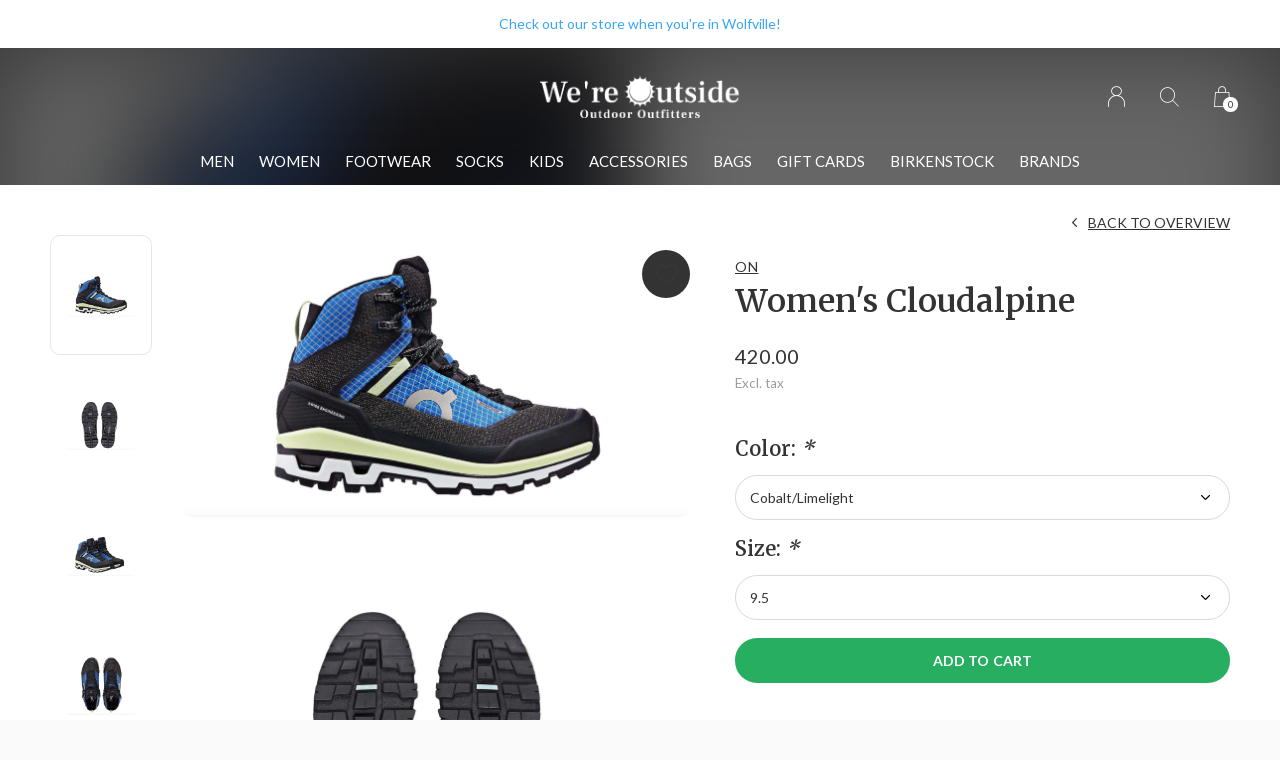

--- FILE ---
content_type: text/html;charset=utf-8
request_url: https://www.wereoutside.ca/womens-cloudalpine.html
body_size: 7191
content:
<!doctype html>
<html lang="en" dir="ltr" class="center  h-white theme-product     ">
	<head>
    
        
    <meta charset="utf-8"/>
<!-- [START] 'blocks/head.rain' -->
<!--

  (c) 2008-2026 Lightspeed Netherlands B.V.
  http://www.lightspeedhq.com
  Generated: 18-01-2026 @ 12:35:29

-->
<link rel="canonical" href="https://www.wereoutside.ca/womens-cloudalpine.html"/>
<link rel="alternate" href="https://www.wereoutside.ca/index.rss" type="application/rss+xml" title="New products"/>
<meta name="robots" content="noodp,noydir"/>
<meta property="og:url" content="https://www.wereoutside.ca/womens-cloudalpine.html?source=facebook"/>
<meta property="og:site_name" content="We&#039;re Outside Outdoor Outfitters"/>
<meta property="og:title" content="Women&#039;s Cloudalpine"/>
<meta property="og:image" content="https://cdn.shoplightspeed.com/shops/636544/files/68278115/on-womens-cloudalpine.jpg"/>
<!--[if lt IE 9]>
<script src="https://cdn.shoplightspeed.com/assets/html5shiv.js?2025-02-20"></script>
<![endif]-->
<!-- [END] 'blocks/head.rain' -->
    
		<meta charset="utf-8">
		<meta http-equiv="x-ua-compatible" content="ie=edge">
		<title>Women&#039;s Cloudalpine - We&#039;re Outside Outdoor Outfitters</title>
		<meta name="description" content="">
		<meta name="keywords" content="On, Women&#039;s, Cloudalpine">
		<meta name="theme-color" content="#ffffff">
		<meta name="MobileOptimized" content="320">
		<meta name="HandheldFriendly" content="true">
		<meta name="viewport" content="width=device-width, initial-scale=1, maximum-scale=1, viewport-fit=cover, target-densitydpi=device-dpi, shrink-to-fit=no">
		<meta name="author" content="https://www.dmws.nl">
		<link rel="preload" href="https://fonts.googleapis.com/css?family=Lato:300,400,500,600,700,800,900%7CMerriweather:300,400,500,600,700,800,900" as="style">
		<link rel="preload" as="style" href="https://cdn.shoplightspeed.com/shops/636544/themes/9311/assets/screen.css?2025112518080820210105151622?531">
    <link rel="preload" as="style" href="https://cdn.shoplightspeed.com/shops/636544/themes/9311/assets/settings.css?2025112518080820210105151622">
    <link rel="preload" as="style" href="https://cdn.shoplightspeed.com/shops/636544/themes/9311/assets/theme-corners.css?2025112518080820210105151622">		<link rel="preload" as="style" href="https://cdn.shoplightspeed.com/shops/636544/themes/9311/assets/custom.css?2025112518080820210105151622">
		<link rel="preload" as="font" href="https://cdn.shoplightspeed.com/shops/636544/themes/9311/assets/icomoon.woff2?2025112518080820210105151622">
		<link rel="preload" as="script" href="https://ajax.googleapis.com/ajax/libs/jquery/1.7.2/jquery.min.js">
		<link rel="preload" as="script" href="https://ajax.googleapis.com/ajax/libs/jqueryui/1.10.1/jquery-ui.min.js">
		<link rel="preload" as="script" href="https://cdn.shoplightspeed.com/assets/gui.js?2025-02-20">	
		<link rel="preload" as="script" href="https://cdn.shoplightspeed.com/shops/636544/themes/9311/assets/scripts.js?2025112518080820210105151622">
		<link rel="preload" as="script" href="https://cdn.shoplightspeed.com/shops/636544/themes/9311/assets/custom.js?2025112518080820210105151622?124">
    <link rel="preload" as="script" href="https://cdn.shoplightspeed.com/shops/636544/themes/9311/assets/global.js?2025112518080820210105151622">
    <link href="https://fonts.googleapis.com/css?family=Lato:300,400,500,600,700,800,900%7CMerriweather:300,400,500,600,700,800,900" rel="stylesheet" type="text/css">
		<link rel="stylesheet" media="all" href="https://cdn.shoplightspeed.com/shops/636544/themes/9311/assets/screen.css?2025112518080820210105151622?339">
    <link rel="stylesheet" media="all" href="https://cdn.shoplightspeed.com/shops/636544/themes/9311/assets/settings.css?2025112518080820210105151622">
    <link rel="stylesheet" media="all" href="https://cdn.shoplightspeed.com/shops/636544/themes/9311/assets/theme-corners.css?2025112518080820210105151622">		<link rel="stylesheet" media="all" href="https://cdn.shoplightspeed.com/shops/636544/themes/9311/assets/custom.css?2025112518080820210105151622">
        <script src="https://cdn.shoplightspeed.com/assets/jquery-1-9-1.js?2025-02-20"></script>
    		<link rel="icon" type="image/x-icon" href="https://cdn.shoplightspeed.com/shops/636544/themes/9311/v/9461/assets/favicon.png?20200429192153">
		<link rel="apple-touch-icon" href="https://cdn.shoplightspeed.com/shops/636544/themes/9311/v/9461/assets/favicon.png?20200429192153">
		<link rel="mask-icon" href="https://cdn.shoplightspeed.com/shops/636544/themes/9311/v/9461/assets/favicon.png?20200429192153" color="#383838">
		<link rel="manifest" href="https://cdn.shoplightspeed.com/shops/636544/themes/9311/assets/manifest.json?2025112518080820210105151622">
		<link rel="preconnect" href="https://ajax.googleapis.com">
		<link rel="preconnect" href="https://cdn.webshopapp.com/">
		<link rel="preconnect" href="https://assets.webshopapp.com">	
		<link rel="preconnect" href="https://fonts.googleapis.com">
		<link rel="preconnect" href="https://fonts.gstatic.com" crossorigin>
		<link rel="dns-prefetch" href="https://ajax.googleapis.com">
		<link rel="dns-prefetch" href="https://cdn.webshopapp.com/">
		<link rel="dns-prefetch" href="https://assets.webshopapp.com">	
		<link rel="dns-prefetch" href="https://fonts.googleapis.com">
		<link rel="dns-prefetch" href="https://fonts.gstatic.com" crossorigin>
		<meta name="msapplication-config" content="https://cdn.shoplightspeed.com/shops/636544/themes/9311/assets/browserconfig.xml?2025112518080820210105151622">
<meta property="og:title" content="Women&#039;s Cloudalpine">
<meta property="og:type" content="website"> 
<meta property="og:description" content="">
<meta property="og:site_name" content="We&#039;re Outside Outdoor Outfitters">
<meta property="og:url" content="https://www.wereoutside.ca/">
<meta property="og:image" content="https://cdn.shoplightspeed.com/shops/636544/themes/9311/v/347065/assets/hero-image.jpg?20211118225024">
<meta name="twitter:title" content="Women&#039;s Cloudalpine">
<meta name="twitter:description" content="">
<meta name="twitter:site" content="We&#039;re Outside Outdoor Outfitters">
<meta name="twitter:card" content="https://cdn.shoplightspeed.com/shops/636544/themes/9311/assets/logo.png?2025112518080820210105151622">
<meta name="twitter:image" content="https://cdn.shoplightspeed.com/shops/636544/themes/9311/v/347065/assets/hero-image.jpg?20211118225024">
<ul class="hidden-data hidden"><li>636544</li><li>9311</li><li>nee</li><li>en</li><li>live</li><li>info//wereoutside/ca</li><li>https://www.wereoutside.ca/</li></ul>
<script type="application/ld+json">
  [
        {
      "@context": "http://schema.org",
      "@type": "Product", 
      "name": "On Women&#039;s Cloudalpine",
      "url": "https://www.wereoutside.ca/womens-cloudalpine.html",
      "brand": "On",            "image": "https://cdn.shoplightspeed.com/shops/636544/files/68278115/300x250x2/on-womens-cloudalpine.jpg",      "gtin13": "7630419179641",                  "offers": {
        "@type": "Offer",
        "price": "420.00",
        "url": "https://www.wereoutside.ca/womens-cloudalpine.html",
        "priceValidUntil": "2027-01-18",
        "priceCurrency": "CAD",
          "availability": "https://schema.org/InStock",
          "inventoryLevel": "1"
              }
          },
        {
      "@context": "http://schema.org/",
      "@type": "Organization",
      "url": "https://www.wereoutside.ca/",
      "name": "We&#039;re Outside Outdoor Outfitters",
      "legalName": "We&#039;re Outside Outdoor Outfitters",
      "description": "",
      "logo": "https://cdn.shoplightspeed.com/shops/636544/themes/9311/assets/logo.png?2025112518080820210105151622",
      "image": "https://cdn.shoplightspeed.com/shops/636544/themes/9311/v/347065/assets/hero-image.jpg?20211118225024",
      "contactPoint": {
        "@type": "ContactPoint",
        "contactType": "Customer service",
        "telephone": "902.542.3065"
      },
      "address": {
        "@type": "PostalAddress",
        "streetAddress": "464 Main Street",
        "addressLocality": "B4P 1E2",
        "postalCode": "Wolfville, NS",
        "addressCountry": "EN"
      }
    },
    { 
      "@context": "http://schema.org", 
      "@type": "WebSite", 
      "url": "https://www.wereoutside.ca/", 
      "name": "We&#039;re Outside Outdoor Outfitters",
      "description": "",
      "author": [
        {
          "@type": "Organization",
          "url": "https://www.dmws.nl/",
          "name": "DMWS B.V.",
          "address": {
            "@type": "PostalAddress",
            "streetAddress": "Klokgebouw 195 (Strijp-S)",
            "addressLocality": "Eindhoven",
            "addressRegion": "NB",
            "postalCode": "5617 AB",
            "addressCountry": "NL"
          }
        }
      ]
    }
  ]
</script>        	</head>
	<body>
		<div id="root">
      
      
<header id="top">
  <p id="logo">
    <a href="https://www.wereoutside.ca/" accesskey="h">
      <img src="https://cdn.shoplightspeed.com/shops/636544/themes/9311/v/3909/assets/logo-dark.png?20200424170630" alt="We&#039;re Outside Outdoor Outfitters" width="250" height="45" class="inv">
      <img src="https://cdn.shoplightspeed.com/shops/636544/themes/9311/v/3909/assets/logo-light.png?20200424170630" alt="We&#039;re Outside Outdoor Outfitters" width="250" height="45">
    </a>
  </p>
  <nav id="skip">
    <ul>
      <li><a href="#nav" accesskey="n">Ga naar navigatie (n)</a></li>
      <li><a href="#content" accesskey="c">Ga naar inhoud (c)</a></li>
      <li><a href="#footer" accesskey="f">Ga naar footer (f)</a></li>
    </ul>
  </nav>
  <nav id="nav" aria-label="Menu">
  <ul class="text-uppercase">
                            	        		        			        		        	        		        			        		        	        		        			        		        	        		        	        		        			        		        	        		        			        		        	        		        	        		        			        		        	        		        			        		        	        		        			        		        	            <li class="scroll"><a href="https://www.wereoutside.ca/men/">Men</a>
            <ul >
                        <li>
          <a href="https://www.wereoutside.ca/men/shirts/">Shirts</a>
                  </li>
                <li>
          <a href="https://www.wereoutside.ca/men/sweaters/">Sweaters</a>
                  </li>
                <li>
          <a href="https://www.wereoutside.ca/men/shorts/">Shorts</a>
                  </li>
                <li>
          <a href="https://www.wereoutside.ca/men/pants/">Pants</a>
                    <ul>
                        <li><a href="https://www.wereoutside.ca/men/pants/active-pants/">Active Pants</a></li>
                        <li><a href="https://www.wereoutside.ca/men/pants/casual-pants/">Casual Pants</a></li>
                      </ul>
                  </li>
                <li>
          <a href="https://www.wereoutside.ca/men/underwear/">Underwear</a>
                  </li>
                <li>
          <a href="https://www.wereoutside.ca/men/jackets/">Jackets</a>
                  </li>
                <li>
          <a href="https://www.wereoutside.ca/men/rain-gear/">Rain Gear</a>
                    <ul>
                        <li><a href="https://www.wereoutside.ca/men/rain-gear/waterproof-jackets/">Waterproof Jackets</a></li>
                        <li><a href="https://www.wereoutside.ca/men/rain-gear/waterproof-pants/">Waterproof Pants</a></li>
                      </ul>
                  </li>
                <li>
          <a href="https://www.wereoutside.ca/men/winter-coats/">Winter Coats</a>
                  </li>
                <li>
          <a href="https://www.wereoutside.ca/men/vests/">Vests</a>
                  </li>
                <li>
          <a href="https://www.wereoutside.ca/men/base-layers/">Base Layers</a>
                  </li>
              </ul>
          </li>
                        	        		        	        		        			        		        	        		        			        		        	        		        	        		        			        		        	        		        			        		        	        		        	        		        			        		        	        		        			        		        	        		        			        		        	        		        			        		        	        		        			        		        	            <li class="scroll"><a href="https://www.wereoutside.ca/women/">Women</a>
            <ul >
                        <li>
          <a href="https://www.wereoutside.ca/women/shirts/">Shirts</a>
                    <ul>
                        <li><a href="https://www.wereoutside.ca/women/shirts/tanks/">Tanks</a></li>
                        <li><a href="https://www.wereoutside.ca/women/shirts/long-sleeves/">Long Sleeves</a></li>
                        <li><a href="https://www.wereoutside.ca/women/shirts/short-sleeves/">Short Sleeves</a></li>
                      </ul>
                  </li>
                <li>
          <a href="https://www.wereoutside.ca/women/sweaters/">Sweaters</a>
                  </li>
                <li>
          <a href="https://www.wereoutside.ca/women/shorts/">Shorts</a>
                  </li>
                <li>
          <a href="https://www.wereoutside.ca/women/pants/">Pants</a>
                    <ul>
                        <li><a href="https://www.wereoutside.ca/women/pants/hiking-pants/">Hiking Pants</a></li>
                        <li><a href="https://www.wereoutside.ca/women/pants/casual-pants/">Casual Pants</a></li>
                      </ul>
                  </li>
                <li>
          <a href="https://www.wereoutside.ca/women/jackets/">Jackets</a>
                  </li>
                <li>
          <a href="https://www.wereoutside.ca/women/dresses/">Dresses</a>
                  </li>
                <li>
          <a href="https://www.wereoutside.ca/women/rain-gear/">Rain Gear</a>
                    <ul>
                        <li><a href="https://www.wereoutside.ca/women/rain-gear/waterproof-jackets/">Waterproof Jackets</a></li>
                        <li><a href="https://www.wereoutside.ca/women/rain-gear/waterproof-pants/">Waterproof Pants</a></li>
                      </ul>
                  </li>
                <li>
          <a href="https://www.wereoutside.ca/women/winter-coats/">Winter Coats</a>
                  </li>
                <li>
          <a href="https://www.wereoutside.ca/women/underwear/">Underwear</a>
                  </li>
                <li>
          <a href="https://www.wereoutside.ca/women/bras/">Bras</a>
                  </li>
                <li>
          <a href="https://www.wereoutside.ca/women/vests/">Vests</a>
                  </li>
                <li>
          <a href="https://www.wereoutside.ca/women/base-layers/">Base Layers</a>
                  </li>
              </ul>
          </li>
                        	        		        	        		        	        		        			        		        	            <li class="scroll"><a href="https://www.wereoutside.ca/footwear/">Footwear</a>
            <ul >
                        <li>
          <a href="https://www.wereoutside.ca/footwear/mens-footwear/">Men&#039;s Footwear</a>
                    <ul>
                        <li><a href="https://www.wereoutside.ca/footwear/mens-footwear/hiking-footwear/">Hiking Footwear</a></li>
                        <li><a href="https://www.wereoutside.ca/footwear/mens-footwear/running-shoes/">Running Shoes</a></li>
                        <li><a href="https://www.wereoutside.ca/footwear/mens-footwear/sandals/">Sandals</a></li>
                        <li><a href="https://www.wereoutside.ca/footwear/mens-footwear/slippers/">Slippers</a></li>
                        <li><a href="https://www.wereoutside.ca/footwear/mens-footwear/casual-boots/">Casual Boots</a></li>
                        <li><a href="https://www.wereoutside.ca/footwear/mens-footwear/casual-shoes/"> Casual Shoes</a></li>
                        <li><a href="https://www.wereoutside.ca/footwear/mens-footwear/rubber-boots/">Rubber Boots</a></li>
                        <li><a href="https://www.wereoutside.ca/footwear/mens-footwear/winter-boots/">Winter Boots </a></li>
                      </ul>
                  </li>
                <li>
          <a href="https://www.wereoutside.ca/footwear/womens-footwear/">Women&#039;s Footwear</a>
                    <ul>
                        <li><a href="https://www.wereoutside.ca/footwear/womens-footwear/hiking/">Hiking</a></li>
                        <li><a href="https://www.wereoutside.ca/footwear/womens-footwear/running/">Running</a></li>
                        <li><a href="https://www.wereoutside.ca/footwear/womens-footwear/sandals/">Sandals</a></li>
                        <li><a href="https://www.wereoutside.ca/footwear/womens-footwear/slippers/">Slippers</a></li>
                        <li><a href="https://www.wereoutside.ca/footwear/womens-footwear/casual-boots/">Casual Boots</a></li>
                        <li><a href="https://www.wereoutside.ca/footwear/womens-footwear/casual-shoes/">Casual Shoes</a></li>
                        <li><a href="https://www.wereoutside.ca/footwear/womens-footwear/rain-boots/">Rain Boots</a></li>
                        <li><a href="https://www.wereoutside.ca/footwear/womens-footwear/winter-boots/">Winter Boots</a></li>
                      </ul>
                  </li>
                <li>
          <a href="https://www.wereoutside.ca/footwear/csa/">CSA</a>
                  </li>
              </ul>
          </li>
                        	        		        	        		        	            <li class=""><a href="https://www.wereoutside.ca/socks/">Socks</a>
            <ul >
                        <li>
          <a href="https://www.wereoutside.ca/socks/mens-socks/">Men&#039;s Socks</a>
                    <ul>
                        <li><a href="https://www.wereoutside.ca/socks/mens-socks/hiking/">Hiking</a></li>
                        <li><a href="https://www.wereoutside.ca/socks/mens-socks/running-biking/">Running &amp; Biking</a></li>
                        <li><a href="https://www.wereoutside.ca/socks/mens-socks/everyday/">Everyday</a></li>
                        <li><a href="https://www.wereoutside.ca/socks/mens-socks/ski/">Ski</a></li>
                      </ul>
                  </li>
                <li>
          <a href="https://www.wereoutside.ca/socks/womens-socks/">Women&#039;s Socks</a>
                    <ul>
                        <li><a href="https://www.wereoutside.ca/socks/womens-socks/hiking/">Hiking</a></li>
                        <li><a href="https://www.wereoutside.ca/socks/womens-socks/running-biking/">Running &amp; Biking</a></li>
                        <li><a href="https://www.wereoutside.ca/socks/womens-socks/everyday/">Everyday</a></li>
                        <li><a href="https://www.wereoutside.ca/socks/womens-socks/ski/">Ski</a></li>
                      </ul>
                  </li>
              </ul>
          </li>
                        	        		        	        		        			        		        	        		        			        		        	        		        			        		        	        		        			        		        	            <li class="scroll"><a href="https://www.wereoutside.ca/kids/">Kids</a>
            <ul >
                        <li>
          <a href="https://www.wereoutside.ca/kids/footwear/">Footwear</a>
                    <ul>
                        <li><a href="https://www.wereoutside.ca/kids/footwear/everyday/">Everyday</a></li>
                        <li><a href="https://www.wereoutside.ca/kids/footwear/sandals/">Sandals</a></li>
                        <li><a href="https://www.wereoutside.ca/kids/footwear/slippers/">Slippers</a></li>
                        <li><a href="https://www.wereoutside.ca/kids/footwear/winter-boots/">Winter Boots</a></li>
                      </ul>
                  </li>
                <li>
          <a href="https://www.wereoutside.ca/kids/hats-gloves/">Hats &amp; Gloves</a>
                  </li>
                <li>
          <a href="https://www.wereoutside.ca/kids/socks/">Socks</a>
                  </li>
                <li>
          <a href="https://www.wereoutside.ca/kids/bags/">Bags</a>
                  </li>
                <li>
          <a href="https://www.wereoutside.ca/kids/base-layers/">Base Layers</a>
                  </li>
              </ul>
          </li>
                        	        		        	        		        			        		        	        		        			        		        	        		        			        		        	        		        			        		        	        		        			        		        	        		        			        		        	        		        			        		        	        		        			        		        	            <li class="scroll"><a href="https://www.wereoutside.ca/accessories/">Accessories</a>
            <ul >
                        <li>
          <a href="https://www.wereoutside.ca/accessories/hats/">Hats</a>
                    <ul>
                        <li><a href="https://www.wereoutside.ca/accessories/hats/casual/">Casual </a></li>
                        <li><a href="https://www.wereoutside.ca/accessories/hats/active/">Active</a></li>
                      </ul>
                  </li>
                <li>
          <a href="https://www.wereoutside.ca/accessories/sunglasses/">Sunglasses</a>
                  </li>
                <li>
          <a href="https://www.wereoutside.ca/accessories/neckwear/">Neckwear</a>
                  </li>
                <li>
          <a href="https://www.wereoutside.ca/accessories/belts/">Belts</a>
                  </li>
                <li>
          <a href="https://www.wereoutside.ca/accessories/winter-hats/">Winter Hats</a>
                  </li>
                <li>
          <a href="https://www.wereoutside.ca/accessories/gloves-and-mittens/">Gloves and Mittens</a>
                  </li>
                <li>
          <a href="https://www.wereoutside.ca/accessories/gaiters/">Gaiters</a>
                  </li>
                <li>
          <a href="https://www.wereoutside.ca/accessories/gear-and-footwear-care/">Gear and Footwear Care</a>
                  </li>
                <li>
          <a href="https://www.wereoutside.ca/accessories/water-bottles/">Water Bottles</a>
                  </li>
              </ul>
          </li>
                        	        		        			        		        	        		        			        		        	        		        			        		        	        		        			        		        	        		        			        		        	        		        			        		        	            <li class="scroll"><a href="https://www.wereoutside.ca/bags/">Bags</a>
            <ul >
                        <li>
          <a href="https://www.wereoutside.ca/bags/day-packs/">Day Packs</a>
                  </li>
                <li>
          <a href="https://www.wereoutside.ca/bags/fanny-packs/">Fanny Packs</a>
                  </li>
                <li>
          <a href="https://www.wereoutside.ca/bags/backpacking/">Backpacking</a>
                  </li>
                <li>
          <a href="https://www.wereoutside.ca/bags/lifestyle/">Lifestyle</a>
                  </li>
                <li>
          <a href="https://www.wereoutside.ca/bags/child-carriers/">Child Carriers</a>
                  </li>
                <li>
          <a href="https://www.wereoutside.ca/bags/travel/">Travel</a>
                  </li>
              </ul>
          </li>
                      		<li><a href="https://www.wereoutside.ca/buy-gift-card/" title="Gift Cards">Gift Cards</a></li>
                      <li><a href="https://www.wereoutside.ca/blogs/birkenstock/" title="Birkenstock">Birkenstock</a>
      <ul>
                <li><a href="https://www.wereoutside.ca/blogs/birkenstock/boston/">Boston</a></li>
                <li><a href="https://www.wereoutside.ca/blogs/birkenstock/birkenstock/">Birkenstock Overview</a></li>
                <li><a href="https://www.wereoutside.ca/blogs/birkenstock/arizona/">Arizona</a></li>
              </ul>
    </li>
                  <li><a href="https://www.wereoutside.ca/brands/" title="Brands">Brands</a></li>
      </ul>
  <ul>
                        <li><a accesskey="6" href="https://www.wereoutside.ca/account/"><i class="icon-user"></i> <span class="hidden"> Sign in</span></a> <em>(5)</em>
        <li><a accesskey="7" href="./"><i class="icon-zoom"></i> <span class="hidden">Search</span></a> <em>(6)</em></li>
    <li class="cart"><a accesskey="8" href="https://www.wereoutside.ca/cart/"><i class="icon-cart"></i> <span class="hidden">Cart</span> <span>0</span></a> <em>(7)</em></li>
        <li class="lang"><a class="nl" accesskey="9" href="./"><img src="https://cdn.shoplightspeed.com/shops/636544/themes/9311/assets/flag-en.svg?2025112518080820210105151622" alt="English" width="18" height="12"> <span class="hidden">Language</span></a> <em>(9)</em>
          </li>  
  </ul>
</nav>  <form action="https://www.wereoutside.ca/search/" method="get" id="formSearch">
    <p>
      <label for="q">Search</label>
      <input type="search" id="q" name="q" value="" autocomplete="off" required>
      <button type="submit">Search</button>
    </p>
  </form>
  <div class="subheader">
    <div class="owlSlider">
      <div class="item">We're shoe experts!</div>      <div class="item">We have the best brands!</div>      <div class="item">Check out our store when you're in Wolfville!</div>      <div class="item">We have more in-store than online :)</div>  	</div>
      </div>
</header>            
			<main id="content" class="light  "> 
				
                <article class="module-welcome compact ">
  <figure><img src="https://cdn.shoplightspeed.com/shops/636544/files/68278115/1920x670x1/image.jpg" alt="Women&#039;s Cloudalpine" width="1920" height="670" style="filter: blur(50px) brightness(0.4);"></figure>
</article>
<article class="module-box">
  <nav class="nav-switch">
    <ul>
      <li><a href="https://www.wereoutside.ca/">Back</a></li>
          </ul>
  </nav>
  <div class="module-product">
    <ul class="list-product">
            <li>
        <a href="https://cdn.shoplightspeed.com/shops/636544/files/68278115/image.jpg">
                    <img src="https://cdn.shoplightspeed.com/shops/636544/files/68278115/image.jpg" alt="Women&#039;s Cloudalpine-1" width="515" height="515">
        </a>
        <a href="https://www.wereoutside.ca/account/wishlistAdd/65855833/?variant_id=110476098" class="btn"><i class="icon-heart"></i> Favourites</a>      </li>
            <li>
        <a href="https://cdn.shoplightspeed.com/shops/636544/files/68278119/image.jpg">
                    <img src="https://cdn.shoplightspeed.com/shops/636544/files/68278119/image.jpg" alt="Women&#039;s Cloudalpine-2" width="515" height="515">
        </a>
              </li>
            <li>
        <a href="https://cdn.shoplightspeed.com/shops/636544/files/68278120/image.jpg">
                    <img src="https://cdn.shoplightspeed.com/shops/636544/files/68278120/image.jpg" alt="Women&#039;s Cloudalpine-3" width="515" height="515">
        </a>
              </li>
            <li>
        <a href="https://cdn.shoplightspeed.com/shops/636544/files/68278123/image.jpg">
                    <img src="https://cdn.shoplightspeed.com/shops/636544/files/68278123/image.jpg" alt="Women&#039;s Cloudalpine-4" width="515" height="515">
        </a>
              </li>
            <li>
        <a href="https://cdn.shoplightspeed.com/shops/636544/files/68278125/image.jpg">
                    <img src="https://cdn.shoplightspeed.com/shops/636544/files/68278125/image.jpg" alt="Women&#039;s Cloudalpine-5" width="515" height="515">
        </a>
              </li>
            <li>
        <a href="https://cdn.shoplightspeed.com/shops/636544/files/68278126/image.jpg">
                    <img src="https://cdn.shoplightspeed.com/shops/636544/files/68278126/image.jpg" alt="Women&#039;s Cloudalpine-6" width="515" height="515">
        </a>
              </li>
          </ul>
    <div>
      <header>
        <h1>
           <a href="brands/on"><span class="small">On</span></a>          Women&#039;s Cloudalpine        </h1>
        <p><a href="https://www.wereoutside.ca/">Back to overview</a></p>
      </header>
      <div>
        <div class="double">
          <p class="price">  420.00  <span class="small-extra">Excl. tax</span></p>
                  </div>
                                      </div>
            <form action="https://www.wereoutside.ca/cart/add/110476098/" id="product_configure_form" method="post" class="form-product" data-url="https://www.wereoutside.ca/cart/add/110476098/">
                            	<input type="hidden" name="bundle_id" id="product_configure_bundle_id" value="">
<div class="product-configure">
  <div class="product-configure-options" aria-label="Select an option of the product. This will reload the page to show the new option." role="region">
    <div class="product-configure-options-option">
      <label for="product_configure_option_color">Color: <em aria-hidden="true">*</em></label>
      <select name="matrix[color]" id="product_configure_option_color" onchange="document.getElementById('product_configure_form').action = 'https://www.wereoutside.ca/product/matrix/65855833/'; document.getElementById('product_configure_form').submit();" aria-required="true">
        <option value="Cobalt%2FLimelight" selected="selected">Cobalt/Limelight</option>
      </select>
      <div class="product-configure-clear"></div>
    </div>
    <div class="product-configure-options-option">
      <label for="product_configure_option_size">Size: <em aria-hidden="true">*</em></label>
      <select name="matrix[size]" id="product_configure_option_size" onchange="document.getElementById('product_configure_form').action = 'https://www.wereoutside.ca/product/matrix/65855833/'; document.getElementById('product_configure_form').submit();" aria-required="true">
        <option value="7.5">7.5</option>
        <option value="9.5" selected="selected">9.5</option>
      </select>
      <div class="product-configure-clear"></div>
    </div>
  </div>
<input type="hidden" name="matrix_non_exists" value="">
</div>

                          <p class="submit ">
                                            <button type="submit">Add to cart</button>
                            </p>
                      </form>
          </div>
  </div>
  <div class="accordion-b">
                      </div>
      <div class="product-container">
    <header class="m40 text-center heading-a">
      <h2>Recently viewed</h2>
    </header>
    <ul class="list-collection mobile-scroll">
              <li class="product-snippet" data-image-size="410x610x" data-url="https://www.wereoutside.ca/womens-cloudalpine.html?format=json">		
  <figure>
        	<img src="https://cdn.shoplightspeed.com/shops/636544/files/68278115/410x610x2/on-womens-cloudalpine.jpg" srcset="https://cdn.shoplightspeed.com/shops/636544/files/68278115/205x305x2/on-womens-cloudalpine.jpg, https://cdn.shoplightspeed.com/shops/636544/files/68278115/410x610x2/on-womens-cloudalpine.jpg 2x" alt="Women&#039;s Cloudalpine" width="205" height="305">
            <span class="ul">
      <a href="https://www.wereoutside.ca/account/wishlistAdd/65855833/?variant_id=110476098"><i class="icon-heart"></i> <span>Favoriten</span></a>
            <a href="https://www.wereoutside.ca/cart/add/110476098/"><i class="icon-cart"></i> <span>Add to cart</span></a>
          </span>
  </figure>
  <h3 class="title">
    <a href="https://www.wereoutside.ca/womens-cloudalpine.html">
      <span class="small">On</span>      <span>
        Women&#039;s Cloudalpine
      </span>
    </a>
  </h3>
  <p>  420.00  <span class="small-extra">Excl. tax</span></p>
  </li>          </ul>
  </div>
  </article>                
        
    
        
			</main>
      
            	
        <article class="popup-a has-slider" data-title="slider">
          <ul class="list-slider">
                      </ul>				
        </article>
            
      <footer id="footer" class="light-footer">
  <nav>
    <div>
       <h3>We&#039;re Outside Outdoor Outfitters</h3>
      <p>464 Main Street, Wolfville, Nova Scotia</p>
      <p>
              </p>
    </div>
    <div>
      <h3>Information</h3>
      <ul>
                <li><a href="https://www.wereoutside.ca/service/about/">About us</a></li>
                <li><a href="https://www.wereoutside.ca/service/join-us-for-a-hike/">Join us for a hike. </a></li>
                <li><a href="https://www.wereoutside.ca/service/join-us-for-a-bike-ride/">Join us for a bike ride. </a></li>
                <li><a href="https://www.wereoutside.ca/service/shipping-returns/">Returns, Refunds, &amp; Warranty</a></li>
                <li><a href="https://www.wereoutside.ca/service/privacy-policy/">Privacy policy</a></li>
                <li><a href="https://www.wereoutside.ca/service/general-terms-conditions/">General Terms and Conditions</a></li>
                <li><a href="https://www.wereoutside.ca/service/store-hours/">Store Hours </a></li>
              </ul>
    </div>
        <div>
      <h3><a class="title" href="https://www.wereoutside.ca/catalog/">Categories</a></h3>
      <ul>
                  <li><a href="https://www.wereoutside.ca/men/">Men</a></li>
                  <li><a href="https://www.wereoutside.ca/women/">Women</a></li>
                  <li><a href="https://www.wereoutside.ca/footwear/">Footwear</a></li>
                  <li><a href="https://www.wereoutside.ca/socks/">Socks</a></li>
                  <li><a href="https://www.wereoutside.ca/kids/">Kids</a></li>
                  <li><a href="https://www.wereoutside.ca/accessories/">Accessories</a></li>
                  <li><a href="https://www.wereoutside.ca/bags/">Bags</a></li>
              </ul>
    </div>
        <div>
      <h3>Contact</h3>
      <ul class="list-contact">
        <li><a href="tel:">902.542.3065</a> </li>
        <li><span><a href="./" class="email"><span class="__cf_email__" data-cfemail="ef86818980af988a9d8a809a9b9c868b8ac18c8e">[email&#160;protected]</span></a></span> </li>
              </ul>
    </div>
  </nav>
  <ul class="list-social">
    <li><a rel="external" href="https://www.facebook.com/were.outside.outdoor.outfitters/"><i class="icon-facebook"></i> <span>Facebook</span></a></li>    <li><a rel="external" href="https://www.instagram.com/wereoutsideoutfitters/"><i class="icon-instagram"></i> <span>Instagram</span></a></li>              </ul>
  <ul class="list-payments dmws-payments">
		    <li><img src="https://cdn.shoplightspeed.com/shops/636544/themes/9311/assets/preload.gif?2025112518080820210105151622" data-src="https://cdn.shoplightspeed.com/shops/636544/themes/9311/assets/z-mastercard.png?2025112518080820210105151622" alt="mastercard" width="45" height="21"></li>
        <li><img src="https://cdn.shoplightspeed.com/shops/636544/themes/9311/assets/preload.gif?2025112518080820210105151622" data-src="https://cdn.shoplightspeed.com/shops/636544/themes/9311/assets/z-visa.png?2025112518080820210105151622" alt="visa" width="45" height="21"></li>
    	</ul>
  <p>
        <img src="https://cdn.shoplightspeed.com/shops/636544/themes/9311/assets/preload.gif?2025112518080820210105151622" data-src="https://cdn.shoplightspeed.com/shops/636544/themes/9311/v/3909/assets/logo-dark.png?20200424170630" alt="We&#039;re Outside Outdoor Outfitters" width="250" height="45" class="inv">
        <span class="dmws-copyright">© Copyright <span class="date">2019</span> - Theme RePos - Theme By <a href="https://dmws.nl/themes/" target="_blank" rel="noopener">DMWS</a> x <a href="https://plus.dmws.nl/" title="Upgrade your theme with Plus+ for Lightspeed" target="_blank" rel="noopener">Plus+</a> </span>
  </p>
</footer>
<script data-cfasync="false" src="/cdn-cgi/scripts/5c5dd728/cloudflare-static/email-decode.min.js"></script><script>
       var instaUser = false;
	var basicUrl = 'https://www.wereoutside.ca/';
  var checkoutLink = 'https://www.wereoutside.ca/checkout/';
  var exclVat = 'Excl. tax';
  var view = 'View';
 var TRANSLATIONS = {
      "viewProuct": 'View product',
    "of": 'of',
    "articlesSeen": 'products',
    "favorites": 'Favoriten',
    "shippingCosts": 'Shipping costs',
    "inCart": 'In winkelwagen',
    "excl": 'Excl',
  	"reviewMore": 'Bekijk alle',
   "seenProducts": 'Seen %1 of the %2 products'
  };

  var SHOP_SETTINGS = {
    "SHOW_PRODUCT_BRAND": 1,
    "B2B": '1',
    "LEGAL": 'normal',
    // "showSecondImage": ( "1" === "1" ) ? 0: 1,
    "showSecondImage": 1,
    "imageFill": 0 ? "1": "2",
    "CURRENCY": {
    	"SHOW": 0,
      "CHAR": 'C$'
    }
  }
	var template = 'pages/product.rain';
	var validFor = 'Valid for:';
	var noRewards = 'No rewards available for this order.';

	window.LS_theme = {
    "name":"Repos",
    "developer":"DMWS",
    "docs":"https://www.dmwsthemes.com/en/theme-repos/",
  }
</script>
<style>
    .ui-slider-a label:before { content: "C$"; }
</style>
		</div>
    
    <!-- [START] 'blocks/body.rain' -->
<script>
(function () {
  var s = document.createElement('script');
  s.type = 'text/javascript';
  s.async = true;
  s.src = 'https://www.wereoutside.ca/services/stats/pageview.js?product=65855833&hash=9a1c';
  ( document.getElementsByTagName('head')[0] || document.getElementsByTagName('body')[0] ).appendChild(s);
})();
</script>
<!-- [END] 'blocks/body.rain' -->
    
		<script src="https://ajax.googleapis.com/ajax/libs/jquery/1.7.2/jquery.min.js"></script>
		<script>window.jQuery || document.write('<script src="https://cdn.shoplightspeed.com/shops/636544/themes/9311/assets/jquery.js?2025112518080820210105151622"><\/script>');</script>
		<script src="https://ajax.googleapis.com/ajax/libs/jqueryui/1.10.1/jquery-ui.min.js"></script>
		<script>window.jQuery.ui || document.write('<script src="https://cdn.shoplightspeed.com/shops/636544/themes/9311/assets/jquery-ui.js?2025112518080820210105151622"><\/script>')</script>
    <script defer src="https://cdn.shoplightspeed.com/shops/636544/themes/9311/assets/instafeed-min.js?2025112518080820210105151622"></script>
		<script src="https://cdn.shoplightspeed.com/assets/gui.js?2025-02-20"></script>
		<script defer src="https://cdn.shoplightspeed.com/shops/636544/themes/9311/assets/scripts.js?2025112518080820210105151622"></script>
    <script src="https://cdn.shoplightspeed.com/shops/636544/themes/9311/assets/global.js?2025112518080820210105151622"></script>
    <script defer src="https://cdn.shoplightspeed.com/shops/636544/themes/9311/assets/custom.js?2025112518080820210105151622?457"></script>
    
        
	<script>(function(){function c(){var b=a.contentDocument||a.contentWindow.document;if(b){var d=b.createElement('script');d.innerHTML="window.__CF$cv$params={r:'9bfe21eaaf2f284b',t:'MTc2ODczOTcyOS4wMDAwMDA='};var a=document.createElement('script');a.nonce='';a.src='/cdn-cgi/challenge-platform/scripts/jsd/main.js';document.getElementsByTagName('head')[0].appendChild(a);";b.getElementsByTagName('head')[0].appendChild(d)}}if(document.body){var a=document.createElement('iframe');a.height=1;a.width=1;a.style.position='absolute';a.style.top=0;a.style.left=0;a.style.border='none';a.style.visibility='hidden';document.body.appendChild(a);if('loading'!==document.readyState)c();else if(window.addEventListener)document.addEventListener('DOMContentLoaded',c);else{var e=document.onreadystatechange||function(){};document.onreadystatechange=function(b){e(b);'loading'!==document.readyState&&(document.onreadystatechange=e,c())}}}})();</script><script defer src="https://static.cloudflareinsights.com/beacon.min.js/vcd15cbe7772f49c399c6a5babf22c1241717689176015" integrity="sha512-ZpsOmlRQV6y907TI0dKBHq9Md29nnaEIPlkf84rnaERnq6zvWvPUqr2ft8M1aS28oN72PdrCzSjY4U6VaAw1EQ==" data-cf-beacon='{"rayId":"9bfe21eaaf2f284b","version":"2025.9.1","serverTiming":{"name":{"cfExtPri":true,"cfEdge":true,"cfOrigin":true,"cfL4":true,"cfSpeedBrain":true,"cfCacheStatus":true}},"token":"8247b6569c994ee1a1084456a4403cc9","b":1}' crossorigin="anonymous"></script>
</body>
</html>

--- FILE ---
content_type: text/javascript;charset=utf-8
request_url: https://www.wereoutside.ca/services/stats/pageview.js?product=65855833&hash=9a1c
body_size: -413
content:
// SEOshop 18-01-2026 12:35:30

--- FILE ---
content_type: application/javascript
request_url: https://cdn.shoplightspeed.com/shops/636544/themes/9311/assets/custom.js?2025112518080820210105151622?124
body_size: 10054
content:
/* -------------------------------------------

	Name:		Theme Repos
	Date:		2019/01/04
	Author:		http://psdhtml.me

---------------------------------------------  */
/*global document, window, jQuery, browser, yall, history, Cookies, setTimeout, checkoutLink, alert, guiCartUpdate, TRANSLATIONS, SHOP_SETTINGS, clearTimeout, basicUrl */
var i = 0,
	img_lazy = document.querySelectorAll('img[data-src]:not(.dont)');
for (i = 0; i < img_lazy.length; i = i + 1) {
	img_lazy[i].classList.add('lazy');
}
document.addEventListener("DOMContentLoaded", function () {
	"use strict";
	yall({
		observeChanges: true
	});
});
jQuery(function () {
	"use strict";
	var
		$ = jQuery.noConflict(),
		html_tag = $(document.documentElement),
		body_tag = $(document.getElementsByTagName('body')),

		footer_id = $(document.getElementById('footer')),
		content_id = $(document.getElementById('content')),
		nav_id = $(document.getElementById('nav')),
		root_id = $(document.getElementById('root')),
		skip_id = $(document.getElementById('skip')),
		top_id = $(document.getElementById('top')),

		a_tag = $(document.getElementsByTagName('a')),
		accordion_a = $(document.getElementsByClassName('accordion-a')).add($(document.getElementsByClassName('accordion-b'))),
		checkout_button = $(document.getElementById('checkoutButton')),
		email_tag = $(document.getElementsByClassName('email')),
		form_tag = $(document.getElementsByTagName('form')),
		form_children = form_tag.children(),
		form_lightspeed = form_tag.filter('#filter_form, #formFilter, #formSortModeLimit1, #formSortModeLimit2'),
		form_comment = $(document.getElementsByClassName('form-comment')),
		form_inline = $(document.getElementsByClassName('form-inline')),
		form_product = $(document.getElementsByClassName('form-product')),
		form_newsletter = $(document.getElementsByClassName('form-newsletter')),
		input_tag = form_tag.find(':input'),
		list_box = $(document.getElementsByClassName('list-box')),
		list_collection = $(document.getElementsByClassName('list-collection')),
		list_comments = $(document.getElementsByClassName('list-comments')),
		list_featured = $(document.getElementsByClassName('list-featured')),
		list_filter = $(document.getElementsByClassName('list-filter')),
		list_slider = $(document.getElementsByClassName('list-slider')),
		module_aside = $(document.getElementsByClassName('module-aside')),
		module_product = $(document.getElementsByClassName('module-product')),
		module_welcome = $(document.getElementsByClassName('module-welcome')),
		module_featured = $(document.getElementsByClassName('module-featured')),
		product_container = $(document.getElementsByClassName('product-container')),
		gotocart = $(document.getElementsByClassName('go-to-cart')),
		tip_class = $(document.getElementsByClassName('tip')),
		singleStar = function () {
			return $('<span class="star"><span class="fill"></span></span>');
		},
		ui_slider_a = $(document.getElementsByClassName('ui-slider-a')),
		loadRes = function (u, c, i) {
			if (html_tag.is('.' + i)) {
				c();
				return true;
			}
			var s = document.createElement('script');
			s.src = u;
			s.async = true;
			s.onload = c;
			document.body.appendChild(s);
			html_tag.not('.' + i).addClass(i);
			return true;
		},
		lsFilterCallback = 0,

		Default = {
			utils: {
				links: function () {
					a_tag.filter('[rel*="external"]').on('click', function (e) {
						e.preventDefault();
						window.open($(this).attr('href'));
					}).attr('rel', 'external noopener');
					if (skip_id.length) {
						skip_id.find('a').attr('aria-hidden', true).on('focus', function () {
							$(this).attr('aria-hidden', false);
						}).on('blur', function () {
							$(this).attr('aria-hidden', true);
						});
					}
				},
				mails: function () {
					if (email_tag.not(':input, div').length) {
						email_tag.not(':input, div').each(function () {
							$(this).text($(this).text().replace('//', '@').replace(/\//g, '.'));
							$(this).filter('a').attr('href', 'mailto:' + $(this).text());
						});
					}
				},
				forms: function () {
					if (form_newsletter.length || form_inline.length || top_id.children('form').length || nav_id.find('form')) {
						form_newsletter.add(top_id.children('form')).add(form_inline).add(nav_id.find('form')).find('label:not(.hidden) + :input:not(select, :button)').each(function () {
							$(this).attr('placeholder', $(this).siblings('label').text()).siblings('label').addClass('hidden').attr('aria-hidden', true);
						});
					}
					if (form_comment.length) {
						form_comment.find('[required]').siblings('label').append('<span class="overlay-b">*</span>');
					}
					form_children.each(function (k, v) {
						$(v).css('z-index', (form_children.length - k));
					});
					input_tag.filter('input:checkbox, input:radio').each(function () {
						if ($(this).is('[checked]')) {
							$(this).prop('checked', true).parent('label').addClass('active');
						} else {
							$(this).removeProp().removeAttr('checked');
						}
						if ($(this).is('[disabled]')) {
							$(this).parent('label').add($(this).parent().parent('li')).addClass('disabled');
						}
					});
					if (ui_slider_a.length) {
						ui_slider_a.each(function () {
							$(this).find('input').addClass('in-slider');
							$(this).append('<div class="slider"></div>').children('.slider').slider({
								range: true,
								min: +$(this).closest('.ui-slider-a').find('input:first').attr('min'),
								max: +$(this).closest('.ui-slider-a').find('input:last').attr('max'),
								values: [$(this).closest('.ui-slider-a').find('input:first').val(), $(this).closest('.ui-slider-a').find('input:last').val()],
								slide: function (event, ui) {
									$(this).closest('.ui-slider-a').find('input:first').val(ui.values[0]);
									$(this).closest('.ui-slider-a').find('input:last').val(ui.values[1]);
								},
								stop: function () {
									$(this).closest('form').submit();
									html_tag.addClass('loading');
								}
							});
						});
					}
					input_tag.filter('[type="number"]:not(.in-slider)').semanticNumber();
					list_filter.find('label').each(function () {
						$(this).addClass($(this).children(':checkbox, :radio').attr('type'));
					}).children('input:checkbox, input:radio').after('<div class="input"></div>').addClass('hidden').attr('aria-hidden', true).on('click', function () {
						if ($(this).is(':radio')) {
							$(this).parents('p, ul:first').find('label').removeClass('active');
						}
						$(this).parent('label').toggleClass('active');
					});
					if (form_lightspeed.length) {
						form_lightspeed.each(function () {
							var dl, lfr, cpf, tn, fs, hc, ndc, bdc, aap, isItArray, tta, tj, tu, cee;
							$(this).find(input_tag).filter(':checkbox[value]').each(function () {
								$(this).attr('data-value', $(this).attr('value'));
							});
							lsFilterCallback = function () {
								//console.log('activated element type', $(this).attr('type'),'with id', '"'+$(this).attr('id')+'"', 'and name "'+$(this).attr('name')+'"', 'with value', '"'+$(this).val()+'"');
								if ($(this).is(':checkbox')) {
									dl = $('[id="' + $(this).attr('id') + '"]');
									if ($(this).is(':checked')) {
										dl.attr('value', $(this).attr('data-value'));
									} else {
										dl.val('');
									}
								}
								cpf = $(this).parents('form').first();
								hc = $(document.getElementsByClassName('hidden-elements'));
								hc.remove();
								cpf.prepend('<div class="hidden-elements"></div>');
								hc = $(document.getElementsByClassName('hidden-elements'));
								hc.wrapInner('<form />');
								var ndc = hc.find('form'),
									bdc = body_tag.find('form[method="get"]:not(.module-filters)');
								//console.log('bdc:',bdc.attr('id'));
								if (bdc.each(function () {
										var tnm = $(this).find(':input:not([type="submit"]):not([type="hidden"])');
										//console.log('tnm:',tnm.length);
										tnm.each(function () {
											//console.log('element type', $(this).attr('type'), 'with id', $(this).attr('id'));
											var aap = true,
												isItArray = /\[\]/.test($(this).attr('name'));
											if (!isItArray && hc.find('[name="' + $(this).attr('name') + '"]').length) {
												//console.log('excluded by 1');
												aap = false;
											}
											if (($(this).is(':checkbox') && !$(this).is(':checked')) || !$(this).val().length) {
												//console.log('excluded by 2');
												aap = false;
											}
											if (($(this).is(':radio') && !$(this).is(':checked'))) {
												aap = false;
											}
											if (!hc.find('[data-oid="' + $(this).attr('id') + '"]').length) {
												cee = $(this).clone();
												if (cee.is(':radio')) {
													cee.attr({
														'type': 'text'
													}).addClass('tcon');
												}
												cee.removeClass('hidden');
												cee.attr('data-oid', cee.attr('id'));
												tta = ['a', 'b', 'c', 'd', 'e', 'f', 'g'];
												cee.attr('id', cee.attr('id') + tta[Math.floor(Math.random() * tta.length)]);
												cee.val($(this).val());
												if (aap) {
													cee.appendTo(ndc);
												}
											}
										});
									})) {
									html_tag.addClass('loading');
									tn = window.document.URL;
									fs = '';
									tu = '';
									tj = '';
									if (tn.search(/\?/) !== -1) {
										//console.log('is ? in url');
										tn = tn.split('/');
										ndc.find('tcon');
										fs = ndc.serialize();
										tu = tn.join('/').replace(/\?.*/, '?' + fs);
										tj = tu;
									} else {
										//console.log('there is no ? in url');
										fs = ndc.serialize();
										tu = tn + '?' + fs;
										tj = tn + '?' + fs;
									}
									window.location.href = tj;
									//console.log('tu:','"'+decodeURI(tu)+'"');
								}
							};
							$(this).find(input_tag).off().on('change', lsFilterCallback).scrollPosReaload();
						});
					}
				},
				date: function () {
					if (footer_id.find('.date').length) {
						footer_id.find('.date').text((new Date()).getFullYear());
					}
				},
				cookie: function () {
					if (Cookies.get('notification') === 'no') {
						html_tag.addClass('cookie-sent');
					}
					if (!html_tag.is('.cookie-sent')) {
						body_tag.append('<p id="cookie"><span class="text">Door het gebruiken van onze website, ga je akkoord met het gebruik van cookies om onze website te verbeteren.</span> <span class="link"><a class="close" href="./">Dit bericht verbergen</a> <a href="./">Meer over cookies</a></span></p>');
					}
					var cookie_tag = $(document.getElementById('cookie'));
					body_tag.css('padding-bottom', cookie_tag.outerHeight());
					cookie_tag.find('a.close').off().on('click', function () {
						Cookies.set('notification', 'no');
						cookie_tag.addClass('toggle').attr('aria-hidden', true).attr('focusable', false).find('a').attr('tabindex', -1);
						body_tag.css('padding-bottom', 0);
						return false;
					});
				},
				mobile: function () {
					if (browser.mobile) {
						html_tag.addClass('mobile');
					} else {
						html_tag.addClass('no-mobile');
						// input_tag.filter('select:not([multiple])').semanticSelect();
						if ($('.semantic-select').length) {
							$('.semantic-select select').off().on('change', lsFilterCallback);
							$('.semantic-select-wrapper .semantic-select ul li a').off().on('click', function () {
								$(this).closest('ul').find('.active').removeClass('active');
								$(this).addClass('active');
								var ci = $(this).closest('li').index(),
									s = $(this).closest('.semantic-select').next('select'),
									sc = s.children('option');
								sc.not('[disabled]').attr('selected', false).prop('selected', false);
								$(sc[ci]).attr('selected', true).prop('selected', true);
								s.trigger('change', true);
								return false;
							});
							var sle = $('.semantic-select-wrapper .semantic-select'),
								sc = sle.next('select'),
								so = sc.find('[selected]');
							if (so.length) {
								$(sle.find('ul li a')[so.index()]).parent('li').addClass('active');
							}
						}
					}
				},
				nav: function () {
					//top_id.children('p:not(#logo)').remove();
					html_tag.filter('.static, .nav-fixed').find(top_id).addClass('in-static');
					if (!top_id.children('.subheader').length) {
						html_tag.add(top_id).filter(':not(.static, .in-static)').addClass('no-bar');
						html_tag.add(top_id).filter('.static, .in-static').addClass('no-bar-static');
					}
					$(window).on('load scroll touchmove', function () {
						if ($(window).scrollTop() <= 0) {
							top_id.filter('.no-bar').removeClass('scroll-to-fixed-fixed');
						} else {
							top_id.filter('.no-bar').addClass('scroll-to-fixed-fixed');
						}
					});
					top_id.children('form').find('p').append('<a href="./" class="close">Close form</a>');
					nav_id.each(function () {
						$(this).find('.mega').closest('li').addClass('has-mega');
						$(this).find('form').append('<a class="close" href="./"></a>').children('.close').on('click', function () {
							$(this).closest('li').removeClass('toggle').children('a:not(.toggle)').attr('aria-expanded', false).parent().children('ul').attr({
								'aria-hidden': true,
								'focusable': false
							});
							return false;
						}).closest('li').addClass('has-form');
						$(this).find('i').closest('li').addClass('has-icon');
						$(this).find('li:has(.icon-zoom)').children('a').add(top_id.children('form').find('.close')).on('click', function () {
							top_id.children('form').find('input').val('');
							if (html_tag.is('.search-active')) {
								html_tag.removeClass('search-active');
							} else {
								html_tag.addClass('search-active');
								top_id.children('form').find('input').get(0).focus();
							}
							return false;
						});
						$(this).find('li > ul, li > form').attr({
							'aria-hidden': true,
							'focusable': false
						}).parent().addClass('sub').children('a').attr('aria-expanded', false).each(function () {
							$(this).clone().addClass('toggle').attr('role', 'button').insertAfter($(this));
						}).siblings('a.toggle').on('click', function () {
							if ($(this).parent().is('.toggle')) {
								$(this).parent().removeClass('toggle').children('a:not(.toggle)').attr('aria-expanded', false).parent().children('ul').attr({
									'aria-hidden': true,
									'focusable': false
								});
								/*if ($(this).parent().is('.has-mega')) {
									html_tag.removeClass('mega-active');
								}*/
							} else {
								$(this).closest('ul').find('li.toggle').removeClass('toggle').children('a:not(.toggle)').attr('aria-expanded', false).parent().children('ul').attr({
									'aria-hidden': true,
									'focusable': false
								});
								$(this).parent().addClass('toggle').children('a:not(.toggle)').attr('aria-expanded', true).parent().children('ul').attr({
									'aria-hidden': false,
									'focusable': true
								});
								/*if ($(this).parent().is('.has-mega')) {
									html_tag.addClass('mega-active');
									nav_id.find('li.toggle').removeClass('toggle');
								}*/
							}
							return false;
						}).parent().on('mouseenter', function () {
							/*if ($(this).is('.has-mega')) {
								html_tag.addClass('mega-active');
								nav_id.find('li.toggle').removeClass('toggle');
							}*/
							$(this).children('a:not(.toggle)').attr('aria-expanded', true).siblings('ul').attr({
								'aria-hidden': false,
								'focusable': true
							});
						}).on('mouseleave', function () {
							/*if ($(this).is('.has-mega')) {
								html_tag.removeClass('mega-active');
							}*/
							$(this).children('a:not(.toggle)').attr('aria-expanded', false).siblings('ul').attr({
								'aria-hidden': true,
								'focusable': false
							});
						});
					});
					top_id.append('<a href="#mobile" class="menu" role="button" aria-controls="mobile" aria-expanded="false" data-target="#mobile"></a>').after('<nav id="mobile" aria-expanded="false" focusable="false" aria-hidden="true"></nav><a href="#mobile" id="shadow" role="button" tabindex="-1">Close</a>');
					var mobile_id = $(document.getElementById('mobile')),
						shadow_id = $(document.getElementById('shadow'));
					nav_id.children('ul').clone().appendTo(mobile_id);
					mobile_id.each(function () {
						// $(this).find('ul.mega').insertBefore($(this).children('ul:first'));
						//$(this).find('ul.mega').next('ul:not(.mega)').remove();
						// top_id.find('a[href^="tel"]').clone().prependTo($(this).find('.lang'));
						$(this).find('a').attr('tabindex', -1).removeAttr('accesskey');
						$(this).children('ul').children('.has-icon').remove();
						$(this).prepend('<span class="title">' + nav_id.attr('aria-label') + ' <a href="#mobile" class="close"></a></span>');
						$(this).find('li > ul').parent().addClass('sub').each(function () {
							$(this).children('a:first').after('<a class="toggle" href="' + $(this).children('a:first').attr('href') + '">Toggle ' + $(this).children('a:first').text() + '</a>');
						});
						$(this).find('a.toggle').on('click', function () {
							if ($(this).parent().is('.toggle')) {
								$(this).parent().removeClass('toggle').parents('ul:first').removeClass('ul-toggle');
								$(this).attr('aria-expanded', false).parent().removeClass('toggle').children('ul').attr({
									'aria-hidden': true,
									'focusable': false
								});
							} else {
								$(this).parents('ul:first').children('li.toggle').removeClass('toggle').parents('ul:first').removeClass('ul-toggle');
								$(this).parent().addClass('toggle').parents('ul:first').addClass('ul-toggle');
								$(this).attr('aria-expanded', true).parent().addClass('toggle').children('ul').attr({
									'aria-hidden': false,
									'focusable': true
								});
								$(this).parents('#mobile').addClass('active');
							}
							return false;
						});
						$(this).find('.sub > a:not(.toggle)').each(function () {
							$(this).parent().children('ul').prepend('<li class="header"><span>' + $(this).text() + '</span> <a href="#mobile" class="close"></a> <a href="./" class="back"></a></li>');
						});
						$(this).find('.header').children('a.back').on('click', function () {
							$(this).parents('li.toggle:first').removeClass('toggle').parents('ul:first').removeClass('ul-toggle');
							$(this).parents('#mobile').each(function () {
								if ($(this).find('li.toggle').length < 1) {
									$(this).removeClass('active');
								}
							});
							return false;
						});
						// $(this).find('li.has-mega').remove();
					});
					top_id.children('.menu').add($('a[href="#mobile"]:not(#shadow)')).attr('href', '#mobile').on('click', function () {
						if (html_tag.is('.menu-active')) {
							html_tag.removeClass('menu-active');
							mobile_id.attr({
								'aria-hidden': true,
								'focusable': false
							}).find('a').attr('tabindex', -1);
							mobile_id.removeClass('active').find('.ul-toggle').removeClass('ul-toggle').children('li.toggle').removeClass('toggle');
							top_id.children('.menu').attr('aria-expanded', false);
							shadow_id.attr('tabindex', -1);
							history.replaceState(null, null, ' ');
							return false;
						} else {
							html_tag.addClass('menu-active');
							mobile_id.attr({
								'aria-hidden': false,
								'focusable': true
							}).find('a').removeAttr('tabindex');
							top_id.children('.menu').attr('aria-expanded', true);
							shadow_id.removeAttr('tabindex');
							document.location.hash = $(this).attr('href').split('#')[1];
						}
					});
					top_id.find('.bar').append('<a class="close" href="./">Close</a>').children('.close').on('click', function () {
						$(this).parent().addClass('off');
						return false;
					});
					shadow_id.on('click', function () {
						html_tag.removeClass('menu-active cat-active filters-active');
						mobile_id.attr({
							'aria-hidden': true,
							'focusable': false
						}).find('a').attr('tabindex', -1);
						mobile_id.removeClass('active').find('.ul-toggle').removeClass('ul-toggle').children('li.toggle').removeClass('toggle');
						top_id.children('.menu').attr('aria-expanded', false);
						shadow_id.attr('tabindex', -1);
						history.replaceState(null, null, ' ');
						return false;
					});
				},
				ratings: function () {
					$('[data-val][data-of]').wrapInner('<span class="label"></span>').prepend('<span class="rating"></span>').each(function () {
						var i = 1,
							ss,
							rateContainer = $(this),
							maxStars = $(this).attr('data-of'),
							rate = rateContainer.data('val').toString().split('.');
						while (i <= maxStars) {
							ss = singleStar();
							rateContainer.children('.rating').append(ss);
							if (i <= rate[0]) {
								ss.children().css('width', '100%');
							} else if (+rate[1] > 0) {
								ss.children().css('width', (rate[1] * (rate[1].length === 1 ? 10 : 1)) + '%');
								rate[1] = 0;
							}
							i = i + 1;
						}
					});
				},
				owl: function () {
					$("#top .subheader .owlSlider").owlCarousel({
						autoplay: true,
						autoplayTimeout: 3000,
						nav: false,
						dots: false,
						loop: true,
						items: 1
					});
					if (list_collection.length) {
						list_collection.filter('.slider').each(function () {
							if ($(this).children().length > 1) {
								$(this).owlLayout().children('.inner').owlCarousel({
									loop: true,
									nav: true,
									dots: true,
									autoHeight: true,
									lazyLoad: true,
									margin: 10,
									items: 1,
									onInitialized: function () {
										$(this.$element).owlSemantic();
									},
									onTranslated: function () {
										$(this.$element).owlSemantic();
									},
									responsive: {
										0: {
											items: 2
										},
										760: {
											items: 3
										},
										1000: {
											items: 1
										}
									}
								});
							}
						});
						list_collection.filter('.slider-wide').each(function () {
							if ($(this).children().length > 4) {
								$(this).owlLayout().children('.inner').owlCarousel({
									loop: true,
									nav: true,
									dots: true,
									autoHeight: true,
									lazyLoad: true,
									margin: 10,
									items: 4,
									onInitialized: function () {
										$(this.$element).owlSemantic();
									},
									onTranslated: function () {
										$(this.$element).owlSemantic();
									},
									responsive: {
										0: {
											items: 2
										},
										760: {
											items: 3
										},
										1000: {
											items: 4
										}
									}
								});
							}
						});
						list_collection.filter('.mobile-slider').each(function () {
							if ($(this).children().length > 1) {
								$(this).addClass('mobile-hide').clone().removeClass('mobile-hide').addClass('mobile-only').insertAfter($(this));
								$(this).next('.mobile-only').owlLayout().children('.inner').owlCarousel({
									loop: true,
									nav: false,
									dots: true,
									autoHeight: true,
									lazyLoad: true,
									margin: 0,
									items: 1,
									onInitialized: function () {
										$(this.$element).owlSemantic();
									},
									onTranslated: function () {
										$(this.$element).owlSemantic();
									}
								});
							}
						});
						module_product.find(list_collection).each(function () {
							if ($(this).children().length > 2) {
								$(this).owlLayout().children('.inner').owlCarousel({
									loop: true,
									nav: true,
									dots: true,
									autoHeight: true,
									lazyLoad: true,
									margin: 0,
									items: 2,
									onInitialized: function () {
										$(this.$element).owlSemantic();
									},
									onTranslated: function () {
										$(this.$element).owlSemantic();
									}
								});
							}
						});
					}
					if (list_slider.length) {
						list_slider.each(function () {
							if ($(this).children().length > 1) {
								$(this).owlLayout().children('.inner').owlCarousel({
									loop: true,
									nav: true,
									dots: true,
									autoHeight: true,
									lazyLoad: true,
									margin: 30,
									items: 1,
									onInitialized: function () {
										$(this.$element).owlSemantic();
									},
									onTranslated: function () {
										$(this.$element).owlSemantic();
									}
								});
							}
						});
					}
					if (top_id.find('.subheader.cols').length) {
						top_id.find('.subheader.cols').each(function () {
							if ($(this).children().length > 1) {
								$(this).append('<span class="wide-hide"></div>');
								$(this).children('*:not(.wide-hide)').addClass('wide-only').clone().removeClass('wide-only').appendTo($(this).children('.wide-hide'));
								$(this).children('.wide-hide').owlLayout().children('.inner').owlCarousel({
									loop: true,
									nav: false,
									dots: false,
									autoHeight: true,
									lazyLoad: true,
									margin: 30,
									items: 1,
									onInitialized: function () {
										$(this.$element).owlSemantic();
									},
									onTranslated: function () {
										$(this.$element).owlSemantic();
									}
								});
							}
						});
					}
				},
				tooltips: function () {
					tip_class.each(function (i) {
						$(this).find('a').addClass('dont');
						$(this).append('<a class="tip-toggle" data-popup="tooltip-' + (i + 1) + '"></a>').children('span').append('<a class="close"></a>').children('.close').add($(this).children('a:not(.tip-toggle)')).on('click', function () {
							if ($(this).parents('.tip').is('.active')) {
								$(this).parents('.tip').removeClass('active');
							} else {
								$('.tip').removeClass('active');
								$(this).parents('.tip').addClass('active');
							}
							return false;
						});
						$(this).children('span').clone().wrapInner('<div></div>').children().addClass('popup-a small').attr('data-title', 'tooltip-' + (i + 1)).wrapInner('<p></p>').appendTo(root_id);
					});
				},
				popups: function () {
					var loadPopup = function (id) {
							loadRes('https://cdn.shoplightspeed.com/shops/627455/themes/9311/assets/popup.js', function () {
								if ($.fn.semanticPopup !== undefined) {
									var cde = $(document.querySelectorAll('[class^="popup-"]:not(html)'));
									if (cde && !html_tag.is('.spi')) {
										cde.semanticPopup();
									}
									$.openPopup(id);
								}
							}, 'popup-loaded');
						},
						dt = decodeURIComponent(document.location.hash.substring(1));
					$('a[data-popup]').on('click', function () {
						loadPopup($(this).attr('data-popup'));
						return false;
					});
					if (document.location.hash.length) {
						if (dt) {
							loadPopup(dt.replace(/^\!/, ''));
						}
					}
				},
				onload: function () {
					$(window).on('load', function () {
            setTimeout(function(){ 
              nav_id.find('ul.mega').each(function () {
                $(this).children('li:not(.img)').addClass('item');
                $(this).masonry({
                  itemSelector: '.item',
                  columnWidth: 1
                });
              }); 
            }, 100);
					});
				},
				miscellaneous: function () {
					$('input.quantity').on('change', function () {
						//console.log('quantity change');
						var guiCartClickTime = new Date().getTime(),
							guiCartLastUpdate = guiCartClickTime,
							qst = 0;
						clearTimeout(qst);
						qst = setTimeout(function () {
							//console.log('cartUpdate');
							//guiCartUpdate($('#gui-form-cart'), guiCartClickTime);
							guiCartUpdate($('#gui-form-cart'));
						}, 1500);
					});
					var plmin = $('.quantity').closest('.semantic-number').find('a.btn.plu, a.btn.min');
					if (plmin.length) {
						plmin.on('click', function () {
							//console.log('btn plu min');
							$(this).closest('.semantic-number').find('.quantity').trigger('change', true);
							return false;
						});
					}
					/*$('.list-cart a.btn').click(function () {
						var guiCartClickTime = new Date().getTime(),
							guiCartLastUpdate = guiCartClickTime;
						setTimeout(function () {
							guiCartUpdate($('#gui-form-cart'), guiCartClickTime);
						}, 1000);
					});*/
					if (list_featured.length) {
						list_featured.find('li').each(function () {
							$(this).find('a:first').attr({
								'tabindex': -1,
								'aria-hidden': true,
								'focusable': false
							}).clone().removeAttr('tabindex aria-hidden focusable').addClass('clone').appendTo($(this));
							$(this).find('a.clone').prev().addClass('last-child').closest('li').find('a.clone').children().remove();
						});
					}
					if (module_featured.filter('.aside:first-child').length) {
						module_featured.filter('.aside:first-child').parent('#content').each(function () {
							html_tag.addClass('module-featured-aside');
						});
					}
					footer_id.find(':header').append('<a class="header-toggle" href="./"></a>').children('a.header-toggle').on('click', function () {
						$(this).parent().toggleClass('toggle');
						return false;
					});
					footer_id.find('p img').clone().insertBefore(footer_id.find('.list-social'));
					if (list_collection.length) {
						list_collection.find(':header a').each(function () {
							$(this).closest('li').find('figure').append('<a tabindex="-1" href="' + $(this).attr('href') + '"></a>');
						});
            /*
						list_collection.find('li.wide').each(function () {
							$(this).clone().addClass('three').insertBefore($(this).prev().prev());
						});
            */
					}
					if (accordion_a.length) {
						accordion_a.semanticAccordion().each(function () {
							if ($(this).is('.accordion-b')) {
								$(this).find('.header').addClass('toggle').next('div').show();
							}
						});
					}
					if (module_welcome.length) {
						$(window).on('scroll', function () {
							module_welcome.each(function () {
								module_welcome.find(':header, p, li').css({
									'opacity': 1 - $(window).scrollTop() / 200,
									'-webkit-transform': 'translateY(' + $(window).scrollTop() * 0.5 + 'px)',
									'transform': 'translateY(' + $(window).scrollTop() * 0.5 + 'px)'
								});
							});
						});
						module_welcome.filter(':has(figure:only-child)').addClass('empty');
					}
					if (list_filter.length) {
						list_filter.each(function () {
							$(this).find('li > ul, li > p').siblings('a').addClass('dont').parent().addClass('sub');
							$(this).closest('.form-filter').append('<header class="mobile-only"></header>');
							if ($(this).is('[aria-label]')) {
								$(this).prepend('<li class="title">' + $(this).attr('aria-label') + '</li>');
								$(this).closest('.form-filter').children('header.mobile-only').prepend('<a class="header a" href="./">' + $(this).attr('aria-label') + '</a>');
							}
							$(this).find('li.strong').each(function () {
								$(this).closest('.form-filter').children('header.mobile-only').prepend('<a class="header b" href="./">' + $(this).children('a').text() + '</a>');
								$(this).children('ul').clone().addClass('list-filter cat').prepend('<li class="title">' + $(this).children('a').text() + '</li>').appendTo(root_id);
							});
							$(this).closest('.form-filter').children('header.mobile-only').children('a.header').on('click', function () {
								if ($(this).is('.a')) {
									html_tag.toggleClass('filters-active').removeClass('cat-active');
								}
								if ($(this).is('.b')) {
									html_tag.toggleClass('cat-active').removeClass('filters-active');
								}
								return false;
							});
							$(this).add('.list-filter.cat').append('<a class="close" href="./">Close</a>').children('.close').on('click', function () {
								html_tag.removeClass('filters-active cat-active');
								$('.list-filter').removeClass('ul-toggle').find('li.toggle, li.nested, .ul-toggle').removeClass('toggle nested ul-toggle');
								return false;
							});
							$(this).find('[data-color]').each(function () {
								$(this).find('label, a').append('<span class="color" style="background: ' + $(this).attr('data-color') + '"></span>');
							});
							$(this).children('li').add($('.list-filter.cat').find('li')).children('p, ul').siblings('a').on('click').on('click', function () {
								if ($(this).parent().is('.toggle')) {
									$(this).parent().removeClass('toggle').closest('ul').removeClass('ul-toggle').parent('li').removeClass('nested');
									$(this).attr('aria-expanded', false).parent().removeClass('toggle').children('ul').attr({
										'aria-hidden': true,
										'focusable': false
									});
								} else {
									$(this).parents('ul:first').children('li.toggle').removeClass('toggle').closest('ul').removeClass('ul-toggle').parent('li').removeClass('nested');
									$(this).parent().addClass('toggle').closest('ul').addClass('ul-toggle').parent('li').addClass('nested');
									$(this).attr('aria-expanded', true).parent().addClass('toggle').children('ul').attr({
										'aria-hidden': false,
										'focusable': true
									});
									$(this).parents('#mobile').addClass('active');
								}
								return false;
							});
							$(this).append('<li class="submit"><a href="./">Filters wissen</a> <button type="submit">Filters toepassen</button></li>');
						});
					}
					if (form_product.length) {
						form_product.find('.double a.toggle').on('click', function () {
							if ($(this).closest('.double').is('.toggle')) {
								$(this).closest('.double').removeClass('toggle');
							} else {
								$(this).closest('form').find('.double.toggle').removeClass('toggle');
								$(this).closest('.double').addClass('toggle');
							}
							return false;
						});
					}
					if (list_comments.length) {
						list_comments.each(function () {
							$(this).find('p .hidden').before('<a class="more" href="./">Lees meer</a>').prev('a.more').on('click', function () {
								$(this).next().removeClass('hidden');
								$(this).remove();
								return false;
							});
							if ($(this).is('[data-max]')) {
								$(this).children('li:nth-child(' + $(this).attr('data-max') + ')').after('<li class="more"><a href="./">' + TRANSLATIONS.reviewMore + ' ' + $(this).children('li').length + ' reviews</a></li>').next('.more').find('a').on('click', function () {
									$(this).closest('li').nextAll().removeClass('hidden');
									$(this).closest('li').remove();
									return false;
								}).closest('.more').nextAll().addClass('hidden');
							}
						});
					}
					if (module_product.length) {
						module_product.each(function () {
							$(this).find('header:first').addClass('desktop-only').clone().removeClass('desktop-only').addClass('desktop-hide').prependTo($(this));
						});
					}
					if (list_box.length) {
						list_box.find('li:has(a)').addClass('has-link');
					}
					html_tag.on('click', function () {
						nav_id.add(list_filter).find('li.toggle').add('.double.toggle').removeClass('toggle');
						html_tag.removeClass('search-active');
					});
					top_id.children('form').add(list_slider).add(list_filter.find('ul, p')).on('click', function (e) {
						e.stopPropagation();
					});
					content_id.each(function () {
						if (!$(this).children('.module-welcome:first-child, .module-featured:first-child').length && html_tag.is(':not(.black)')) {
							html_tag.addClass('is-black');
						}
					});
					if (module_aside.length) {
						module_aside.children('ul').find('li:has(img):not(:first-child:last-child)').each(function () {
							$(this).css('width', $(this).find('img').width() + 30);
						});
						$(window).on('load', function () {
							module_aside.children('ul').find('li:has(img):not(:first-child:last-child)').each(function () {
								$(this).css('width', $(this).find('img').width() + 30);
							});
						});
					}
					checkout_button.on('click', function () {
						var formAction = $(this).closest('form').attr('action'),
							form = $(this).closest('form');
						$.ajax({
							url: formAction,
							data: form.serialize(),
							cache: false,
							success: function () {
								window.location.href = checkoutLink;
							},
							error: function () {
								alert('Something is wrong');
							}
						});
					});
					// BUY
					if (gotocart.length) {
						gotocart.delay(4000).queue(function () {
							$(this).fadeOut(300).dequeue().delay(500).queue(function () {
								$(this).remove().dequeue();
							});
						});
					}
					// ENDBUY
					if (product_container.length) {
						product_container.filter(':not(:has(.list-collection li))').remove();
					}
					//$('[class*="product-configure-custom-option"]').wrap('<p></p>');
				},
				done: function () {
					var tag = document.createElement('script');
					// tag.src = "assets/async.js";
					tag.src = "https://cdn.shoplightspeed.com/shops/627455/themes/9311/assets/async.js";
					document.body.appendChild(tag);
				}
			}

		};

	setTimeout(function () {
		Default.utils.date();
		Default.utils.links();
		Default.utils.mails();
		Default.utils.forms();
		Default.utils.miscellaneous();
		Default.utils.tooltips();
		Default.utils.popups();
		Default.utils.ratings();
		Default.utils.owl();
		Default.utils.nav();
		Default.utils.mobile();
		Default.utils.done();
	}, 0);
	Default.utils.onload();

	$(function () {
		{
			/* Language/Currency widget */
			let selector;

			let scrollListener = function () {
				if (window.scrollY > 0) {
					selector.removeClass("open");
					window.removeEventListener("scroll", scrollListener);
					window.removeEventListener("click", clickListener);
				}
			};
			let clickListener = function () {
				selector.removeClass("open");
				window.removeEventListener("scroll", scrollListener);
				window.removeEventListener("click", clickListener);
			};

			$(".language-widget a").click(function (e) {
				e.stopPropagation();
				selector = $(this).parent().find(">ul");
				selector.toggleClass("open");

				if (selector.hasClass("open")) {
					window.addEventListener("scroll", scrollListener);
					window.addEventListener("click", clickListener);
				} else {
					window.removeEventListener("scroll", scrollListener);
					window.removeEventListener("click", clickListener);
				}
			});
		}

		var page = 2;
		$("#collection-load-more").click(function () {
			var collection = $(".list-collection"),
				self = $(this),
				url = $(this).attr("data-url").replace("http://", "https://") + "page" + page + ".ajax?"+ $( "#formFilter" ).serialize();
      
			$.getJSON(url, function(data) {
				if (data.page === data.pages) {
					self.remove();
				}
				page = data.page + 1;

				var currentProductCount = data.limit * (data.page - 1) + data.products.length,
				// quantityString = currentProductCount +" "+ TRANSLATIONS.of +" " + data.count +" "+ TRANSLATIONS.articlesSeen,
      	quantityString = (TRANSLATIONS.seenProducts).replace('%1', currentProductCount).replace('%2', data.count),
				formFilter = $('#formFilter');
        
				$('.bottom-quantity-indicator').text(quantityString);

				data.products.forEach(function(product, index) {
					var productEl = createProductSnippet(product);
          if( SHOP_SETTINGS.showSecondImage ){
            productEl.one('mouseover', fetchSecondProductImage);
          }
					collection.append(productEl);
				});

				formFilter.trigger('detach.ScrollToFixed');
				formFilter.scrollToFixed({
					'limit': formFilter.parent().next().offset().top
				});
			});
		});
    
    window.setTimeout( function(){
			if( SHOP_SETTINGS.showSecondImage ){
  			$('.product-snippet').one('mouseover', fetchSecondProductImage);
    	};	
    }, 0);
    
    function fetchSecondProductImage(){      
      var self = $( this ),
      		url = $( this ).data('url').replace('.html', '.ajax').replace('http://', 'https://');
      
      $.get(url, function(product){
        if( product.images.length > 1 ) {
          let imageSize = self.data( "image-size" ) || "410x610x",
          		imageSource = product.images[ 1 ].replace( '50x50x2', imageSize + SHOP_SETTINGS.imageFill );
          
          self.find( 'figure img' ).before( $('<img />', { src: imageSource, alt: product.title, class: 'second-image', width: '205', height: '305' }));
        }
      });
    }

    function createProductSnippet(product) {
			var imgFill = SHOP_SETTINGS.imageFill,
				img = '<img src="' + product.image.replace("50x50x2", "410x610x" + imgFill) + '" srcset="' + product.image.replace("50x50x2", "205x305x" + imgFill) + ', ' + product.image.replace("50x50x2", "410x610x" + imgFill) + ' 2x" alt="' + product.title + '" width="205" height="305">',
				discount = (product.price.price_old) ? "<span class='label'>-" + Math.round((product.price.price_old - product.price.price) * 100 / product.price.price_old) + "%</span>" : "",
				heart = '<a href="' + basicUrl + 'account/wishlistAdd/' + product.id + '/?variant_id=' + product.vid + '"><i class="icon-heart"></i> <span>'+ TRANSLATIONS.favorites +'</span></a>',
				cart = '<a href="' + basicUrl + 'cart/add/' + product.vid + '/"><i class="icon-cart"></i> <span>'+ TRANSLATIONS.inCart +'</span></a>',
				info = '<a href="' + product.url + '"><i class="icon-info"></i> <span>' + TRANSLATIONS.viewProduct + '</span></a>',
				figureLink = '<a tabindex="-1" href="' + product.url + '"></a>',
				figure = '<figure>' + img + discount + '<span class="ul">' + heart + (product.available ? cart : info) + '</span>' + figureLink + '</figure>',
				brand = ( product.brand.title && SHOP_SETTINGS.SHOW_PRODUCT_BRAND ) ? '<span class="small">' + product.brand.title + '</span>' : '',
				h3 = '<h3 class="title"><a href="' + product.url + '">'+ brand +"<span>"+ product.title + '</span></a></h3>',
				currency = SHOP_SETTINGS.CURRENCY.SHOW ? SHOP_SETTINGS.CURRENCY.CHAR : "",
				oldPrice = (product.price.price_old ? "<span>" + currency + " " + product.price.price_old_money_without_currency + "</span>" : ""),
				p = '<p>' + oldPrice + currency + " " + product.price.price_money_without_currency + ((SHOP_SETTINGS.LEGAL === "strict") ? " *" : "") + (SHOP_SETTINGS.B2B ? '<span class="small-extra">'+ exclVat +'</p>' : "") + '</p>',
				span = (SHOP_SETTINGS.LEGAL === "strict") ? '<span class="small-extra">* '+ TRANSLATIONS.excl +' <a style="display:unset;" href="' + basicUrl + 'service/shipping-returns/">'+ TRANSLATIONS.shippingCosts +'</a></span>' : "";
			return $('<li class="product-snippet" data-url='+ product.url +'>' + figure + h3 + p + span + '</li>');
		}
	});
  // if(instaUser){
  //   $.ajax({
  //     url: 'https://apps.dmws.nl/instagram/getmedia.php?userToken=' + instaUser,
  //     success: function(data){
  //       var i = 1;
  //       $.each(data.data, function( key, value ) {
  //         if(value.media_type != 'VIDEO'){
  //          $('#instafeed').append('<li><a href="' + value.permalink + '" target="_blank"><img src="' + value.media_url + '" width="280" height="280"><span>'+view+'</span></a></li>');
  //         }else{
  //          $('#instafeed').append('<li><a href="' + value.permalink + '" target="_blank"><video id="video_player" width="280" height="280" autoplay muted loop><source src="' + value.media_url + '" type="video/mp4"></video><span>'+view+'</span></a></li>');
  //      		 // document.getElementById('video_player').play();
  //         }
  //         if (i == 11) {
  //           return false;
  //     		}
  //         i++;
  //       });
  //   		// $("#video_player")[0].play();
  //     }
  //   });
  // }
  
  /* Loyalty rewards - START */
  if(template === 'pages/cart.rain'){
    $.ajax({
      url: basicUrl + "services/getEvaluateCartRewards/", 
      success: function(result){
        if(result.rewards){
          $.each(result.rewards, function(i, item) {
            var id = item.reward_id;
            var title = item.reward_name;
            var points = item.reward_points;
            var amount = item.discount_amount;
            var product = item.product_name;
            var quote_item_id = item.quote_item_id;
            var html = '<form action="' + basicUrl + 'cart/applyReward/" method="post"><div><div class="title">' + title + '</div><div class="for-product">'+ validFor +' ' + product + '</div></div><div class="actions"><span class="points">' + points + ' punten</span><button type="submit" class="gui-cart-rewards-list-apply-btn">Toepassen</button></div><input type="hidden" name="reward_id" value="' + id + '"></form>';
            $(".rewards-wrapper .rewards").append(html);
          });
        } else {
          $(".rewards .rewards-list").append(noRewards);
        }
  		}
    });
    $.ajax({
      url: basicUrl + 'account/rewards/?format=json',
      success: function(data){
        var points = data.account.points;
        if(points){
          $('.total-points span').html(points);
        } else {
          $('.total-points').remove();
        }
  		}
    });
  }
  /* Loyalty rewards - END */
});
/*!*/